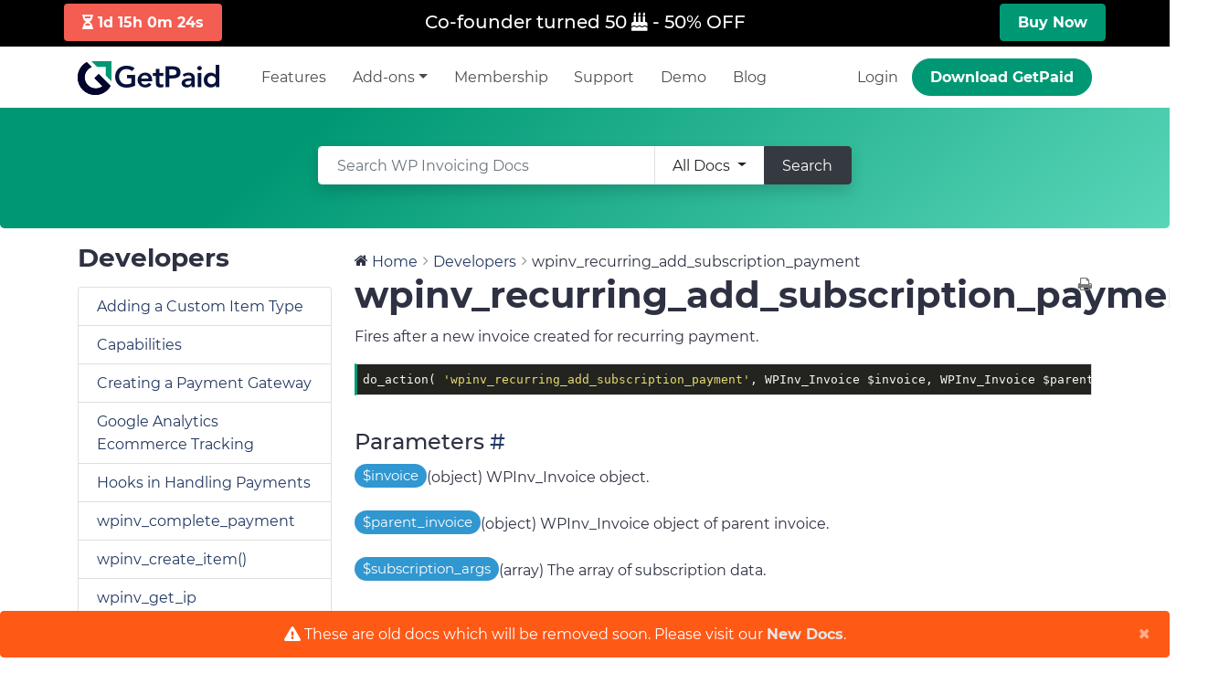

--- FILE ---
content_type: text/html; charset=UTF-8
request_url: https://wpgetpaid.com/docs/developers/wpinv_recurring_add_subscription_payment/
body_size: 10897
content:
<!DOCTYPE html>
<html lang="en-US" >
<head>
	<meta charset="UTF-8">
	<meta name="viewport" content="width=device-width, initial-scale=1">
	<meta http-equiv="X-UA-Compatible" content="IE=edge"/>
	<title>wpinv_recurring_add_subscription_payment | </title><link rel="stylesheet" href="https://ayecode.b-cdn.net/docs/wp-content/cache/min/19/b72c85767a394bae2c1f023c470f1f70.css" media="all" data-minify="1" />
	<link rel="profile" href="https://gmpg.org/xfn/11">
	<link rel="pingback" href="https://wpgetpaid.com/docs/xmlrpc.php">
				<style id='ayetheme-custom-critical-css'>
				h1,h2,h3,h4,h5,h6,.h1,.h2,.h3,.h4,.h5,.h6{margin-top:0;margin-bottom:.5rem;font-weight:500;line-height:1.2}h1,.h1{font-size:2.5rem}h2,.h2{font-size:2rem}h3,.h3{font-size:1.75rem}h4,.h4{font-size:1.5rem}h5,.h5{font-size:1.25rem}h6,.h6{font-size:1rem}.img-fluid{max-width:100%;height:auto}.col,.col-md-4,.col-md-8{position:relative;width:100%;padding-right:15px;padding-left:15px}@media (min-width:768px){.col-md-4{flex:0 0 33.33333%;max-width:33.33333%}.col-md-8{flex:0 0 66.66667%;max-width:66.66667%}}.custom-radio .custom-control-label::before{border-radius:50%}.custom-radio .custom-control-input:checked~.custom-control-label::after{background-image:url("data:image/svg+xml,%3csvg xmlns='http://www.w3.org/2000/svg' width='12' height='12' viewBox='-4 -4 8 8'%3e%3ccircle r='3' fill='%23fff'/%3e%3c/svg%3e")}.list-group{display:flex;padding-left:0;margin-bottom:0}.list-group-item{position:relative;display:block;padding:.75rem 1.25rem;background-color:#fff;border:1px solid rgba(0,0,0,.125)}.list-group-item:first-child{border-top-left-radius:.25rem;border-top-right-radius:.25rem}.list-group-item+.list-group-item{border-top-width:0}@media (min-width:992px){.d-lg-flex{display:flex!important}}.justify-content-between{justify-content:space-between!important}.ml-3{margin-left:1rem!important}.pr-0{padding-right:0!important}.pl-0{padding-left:0!important}.pt-2{padding-top:.5rem!important}.pb-2{padding-bottom:.5rem!important}.pl-2{padding-left:.5rem!important}.pt-5{padding-top:3rem!important}.text-left{text-align:left!important}.text-right{text-align:right!important}.col,.col-md-4,.col-md-8{position:relative;width:100%;padding-right:15px;padding-left:15px}@media (min-width:768px){.col-md-4{flex:0 0 33.33333%;max-width:33.33333%}.col-md-8{flex:0 0 66.66667%;max-width:66.66667%}.pl-md-3,.px-md-3{padding-left:1rem!important;padding-right:1rem!important}}@media (min-width:992px){.d-lg-flex{display:flex!important}}.justify-content-center{justify-content:center!important}.justify-content-between{justify-content:space-between!important}.mt-0{margin-top:0!important}.mb-0{margin-bottom:0!important}.ml-3{margin-left:1rem!important}.pr-0{padding-right:0!important}.pb-0{padding-bottom:0!important}.pl-0{padding-left:0!important}.pt-2{padding-top:.5rem!important}.pb-2{padding-bottom:.5rem!important}.pl-2{padding-left:.5rem!important}.pt-5{padding-top:3rem!important}.px-0{padding-left:0!important;padding-right:0!important}.ayetheme-download-sidebar li .card-header:last-child{border-bottom:none}.anchorjs-link{opacity:1}.sidebar ul{list-style:none;padding:0}.sidebar input[type=submit]{background-color:#ff8333;display:inline-block;font-weight:400;text-align:center;vertical-align:middle;border-width:1px;border-style:solid;border-color:#ff8333;color:#fff;padding:.45rem 1.2rem;font-size:1rem;line-height:1.6;border-radius:.25rem}h2{font-weight:700!important}.anchorjs-link{padding:0 16px!important;margin-left:25px;line-height:2em}article{line-height:1.7}article p{margin-bottom:1rem}.fa-file-alt:before{content:"\f15c"}.jumbotron .edd-add-to-cart.edd-no-js{display:none}.btn{padding:.45rem 1.2rem;font-size:1rem;line-height:1.6;border-radius:.25rem;position:relative}.btn-white{color:#212529;background-color:#fff;border-color:#fff}@media (min-width:768px){.col-md-9{flex:0 0 75%;max-width:75%}.col-md-3{flex:0 0 25%;max-width:25%}}.col-1,.col-2,.col-3,.col-4,.col-5,.col-6,.col-7,.col-8,.col-9,.col-10,.col-11,.col-12,.col,.col-auto,.col-sm-1,.col-sm-2,.col-sm-3,.col-sm-4,.col-sm-5,.col-sm-6,.col-sm-7,.col-sm-8,.col-sm-9,.col-sm-10,.col-sm-11,.col-sm-12,.col-sm,.col-sm-auto,.col-md-1,.col-md-2,.col-md-3,.col-md-4,.col-md-5,.col-md-6,.col-md-7,.col-md-8,.col-md-9,.col-md-10,.col-md-11,.col-md-12,.col-md,.col-md-auto,.col-lg-1,.col-lg-2,.col-lg-3,.col-lg-4,.col-lg-5,.col-lg-6,.col-lg-7,.col-lg-8,.col-lg-9,.col-lg-10,.col-lg-11,.col-lg-12,.col-lg,.col-lg-auto,.col-xl-1,.col-xl-2,.col-xl-3,.col-xl-4,.col-xl-5,.col-xl-6,.col-xl-7,.col-xl-8,.col-xl-9,.col-xl-10,.col-xl-11,.col-xl-12,.col-xl,.col-xl-auto{position:relative;width:100%;padding-right:15px;padding-left:15px}.text-center{text-align:center!important}.align-items-center{align-items:center!important}.justify-content-center{justify-content:center!important}			</style>
		<link rel='dns-prefetch' href='//ayecode.b-cdn.net' />

<link href='//ayecode.b-cdn.net' rel='preconnect' />
<link rel="alternate" type="application/rss+xml" title="WP Invoicing Docs &raquo; Feed" href="https://wpgetpaid.com/docs/feed/" />
<link rel="alternate" type="application/rss+xml" title="WP Invoicing Docs &raquo; Comments Feed" href="https://wpgetpaid.com/docs/comments/feed/" />
<link rel="alternate" type="application/rss+xml" title="WP Invoicing Docs &raquo; wpinv_recurring_add_subscription_payment Comments Feed" href="https://wpgetpaid.com/docs/developers/wpinv_recurring_add_subscription_payment/feed/" />




<link rel='preload' as='style' onload="this.rel='stylesheet'" onerror="this.rel='stylesheet'" id='ayetheme-aos-css'  href='https://ayecode.b-cdn.net/docs/wp-content/themes/ayetheme-new/assets/css/vendor/aos.css?ver=2.0.0.33' type='text/css' media='all' />

<link rel='preload' as='style' onload="this.rel='stylesheet'" onerror="this.rel='stylesheet'" id='ayetheme-google-font-css'  href='https://ayecode.b-cdn.net/docs/wp-content/themes/ayetheme-new/assets/scss/google-fonts/scss/montserrat.css?ver=2.0.0.33' type='text/css' media='all' />

<link rel='preload' as='style' onload="this.rel='stylesheet'" onerror="this.rel='stylesheet'" id='ayetheme-font-awesome-css'  href='https://ayecode.b-cdn.net/docs/wp-content/themes/ayetheme-new/assets/scss/fontawesome/all.css?ver=2.0.0.33' type='text/css' media='all' />


<style id='rocket-lazyload-inline-css' type='text/css'>
.rll-youtube-player{position:relative;padding-bottom:56.23%;height:0;overflow:hidden;max-width:100%;}.rll-youtube-player iframe{position:absolute;top:0;left:0;width:100%;height:100%;z-index:100;background:0 0}.rll-youtube-player img{bottom:0;display:block;left:0;margin:auto;max-width:100%;width:100%;position:absolute;right:0;top:0;border:none;height:auto;cursor:pointer;-webkit-transition:.4s all;-moz-transition:.4s all;transition:.4s all}.rll-youtube-player img:hover{-webkit-filter:brightness(75%)}.rll-youtube-player .play{height:72px;width:72px;left:50%;top:50%;margin-left:-36px;margin-top:-36px;position:absolute;background:url(https://ayecode.b-cdn.net/docs/wp-content/plugins/wp-rocket/assets/img/youtube.png) no-repeat;cursor:pointer}
</style>
<script type='text/javascript' id='cookie-notice-front-js-extra'>
/* <![CDATA[ */
var cnArgs = {"ajaxurl":"https:\/\/wpgetpaid.com\/docs\/wp-admin\/admin-ajax.php","hideEffect":"fade","onScroll":"","onScrollOffset":"100","onClick":"","cookieName":"cookie_notice_accepted","cookieValue":"true","cookieTime":"2592000","cookiePath":"\/","cookieDomain":"wpgetpaid.com","redirection":"","cache":"1","refuse":"no","revoke_cookies":"0","revoke_cookies_opt":"automatic","secure":"1"};
/* ]]> */
</script>

<script type='text/javascript' src='https://ayecode.b-cdn.net/docs/wp-includes/js/jquery/jquery.js?ver=1.12.4-wp' id='jquery-core-js' defer></script>



<script type='text/javascript' id='ayetheme-js-functions-js-extra'>
/* <![CDATA[ */
var ayetheme_vars = {"ajax_url":"https:\/\/wpgetpaid.com\/docs\/wp-admin\/admin-ajax.php","nopriv_nonce":"b7dae568d1c37c7f8959199de75f79d2","error_message":"An unexpected error occurred."};
/* ]]> */
</script>


<link rel="https://api.w.org/" href="https://wpgetpaid.com/docs/wp-json/" /><link rel="alternate" type="application/json" href="https://wpgetpaid.com/docs/wp-json/wp/v2/docs/113" /><link rel="EditURI" type="application/rsd+xml" title="RSD" href="https://wpgetpaid.com/docs/xmlrpc.php?rsd" />
<link rel="wlwmanifest" type="application/wlwmanifest+xml" href="https://ayecode.b-cdn.net/docs/wp-includes/wlwmanifest.xml" /> 
<link rel='prev' title='wpinv_recurring_record_payment' href='https://wpgetpaid.com/docs/developers/wpinv_recurring_record_payment/' />
<link rel='next' title='Getting translation files' href='https://wpgetpaid.com/docs/translation/getting-translation-files/' />
<link rel="canonical" href="https://wpgetpaid.com/docs/developers/wpinv_recurring_add_subscription_payment/" />
<link rel='shortlink' href='https://wpgetpaid.com/docs/?p=113' />
<!-- Q & A Focus Plus -->
		<noscript></noscript><!-- Q & A Focus Plus-->
		
<meta name="theme-color" content="#343a40" /><link rel="amphtml" href="https://wpgetpaid.com/docs/developers/wpinv_recurring_add_subscription_payment/?amp"><link rel="icon" href="https://ayecode.b-cdn.net/docs/wp-content/uploads/sites/19/2019/11/fav-150x150.png" sizes="32x32" />
<link rel="icon" href="https://ayecode.b-cdn.net/docs/wp-content/uploads/sites/19/2019/11/fav.png" sizes="192x192" />
<link rel="apple-touch-icon" href="https://ayecode.b-cdn.net/docs/wp-content/uploads/sites/19/2019/11/fav.png" />
<meta name="msapplication-TileImage" content="https://ayecode.b-cdn.net/docs/wp-content/uploads/sites/19/2019/11/fav.png" />
<noscript><style id="rocket-lazyload-nojs-css">.rll-youtube-player, [data-lazy-src]{display:none !important;}</style></noscript></head>
<body class="docs-template-default single single-docs postid-113 cookies-not-set">
<!--------------------------------------
PAGE CONTENT WRAPPER
--------------------------------------->
<div class="page-content-wrapper full-widthx">
	                <div class="topnav navbar navbar-expand-lg navbar-dark bg-black fixed-top ayesale pt-1 " style="display: none;">
                    <a href="/downloads/membership/" class="text-white">
                        <div class="row container mx-auto align-items-center px-lg-3 px-0 no-gutters">
                            <div class="col-8 col-lg-4 col-md-3 text-left pl-md-0 pl-1">
							<span class="btn text-white btn-sm" style="background-color: #f35d52;">
								<span class="font-weight-bold m-0"><span
                                            class="d-inline-block" id="ayesale-countdown"></span></span>
							</span>
                            </div>
                            <div class="col-0 d-none d-md-inline-block col-lg-4 col-md-6">
                                <strong class="h5 m-0">Co-founder turned 50 <i class="fas fa-birthday-cake"></i> - 50% OFF</strong>
                            </div>
                            <div class="col-4 col-lg-4 col-md-3 text-right pr-md-0 pr-1">
							<span class="btn btn-primary btn-sm">
								<span class="font-weight-bold m-0">Buy Now</span>
							</span>
                            </div>
                        </div>
                    </a>
                    
                </div>

            	<!--------------------------------------
	NAVBAR
	--------------------------------------->
		<nav class="topnav navbar navbar-expand-lg navbar-light bg-white fixed-top" style="transition: all 0.2s;">
		<div class="container">
			<a href="/" class="custom-logo-link navbar-brand navbar-brand" rel="home" itemprop="url"><img width="155" height="37" src="data:image/svg+xml,%3Csvg%20xmlns='http://www.w3.org/2000/svg'%20viewBox='0%200%20155%2037'%3E%3C/svg%3E" class="custom-logo" alt="GetPaid" itemprop="logo" data-lazy-src="https://ayecode.b-cdn.net/docs/wp-content/themes/ayetheme-new/assets/img/gp/getpaid-logo.png"><noscript><img width="155" height="37" src="https://ayecode.b-cdn.net/docs/wp-content/themes/ayetheme-new/assets/img/gp/getpaid-logo.png" class="custom-logo" alt="GetPaid" itemprop="logo"></noscript></a>			<button class="navbar-toggler collapsed" type="button" data-toggle="collapse" data-target="#navbarColor02"
			        aria-controls="navbarColor02" aria-expanded="false" aria-label="Toggle navigation">
				<span class="navbar-toggler-icon"></span>
			</button>
			<div class="navbar-collapse collapse" id="navbarColor02" style="">
				<div class="menu-wp-invoicing-main-bootstrap-container"><ul id="menu-wp-invoicing-main-bootstrap" class="main-menu-left navbar-nav mr-auto d-flex align-items-center"><li id="menu-item-12099" class="menu-item menu-item-type-post_type menu-item-object-page menu-item-12099 nav-item"><a href="https://wpgetpaid.com/features-list/" class=" nav-link">Features</a></li>
<li id="menu-item-157" class="menu-item menu-item-type-custom menu-item-object-custom menu-item-has-children menu-item-157 nav-item dropdown"><a href="#" class=" nav-link dropdown-toggle" role="button" data-toggle="dropdown" aria-haspopup="true" aria-expanded="false">Add-ons</a>
<ul class="sub-menu dropdown-menu">
	<li id="menu-item-156" class="menu-item menu-item-type-custom menu-item-object-custom menu-item-156 nav-item"><a href="https://wpgetpaid.com/downloads/category/gateways/" class=" dropdown-item">Gateways</a></li>
	<li id="menu-item-43033" class="menu-item menu-item-type-custom menu-item-object-custom menu-item-43033 nav-item"><a href="https://wpgetpaid.com/downloads/category/addons/" class=" dropdown-item">Add-ons</a></li>
</ul>
</li>
<li id="menu-item-158" class="menu-item menu-item-type-custom menu-item-object-custom menu-item-158 nav-item"><a href="https://wpgetpaid.com/downloads/membership/" class=" nav-link">Membership</a></li>
<li id="menu-item-12026" class="menu-item menu-item-type-custom menu-item-object-custom menu-item-12026 nav-item"><a href="https://wpgetpaid.com/support/" class=" nav-link">Support</a></li>
<li id="menu-item-43032" class="menu-item menu-item-type-custom menu-item-object-custom menu-item-43032 nav-item"><a href="https://demos.ayecode.io/getpaid/" class=" nav-link">Demo</a></li>
<li id="menu-item-43095" class="menu-item menu-item-type-taxonomy menu-item-object-category menu-item-43095 nav-item"><a href="https://wpgetpaid.com/category/blog/" class=" nav-link">Blog</a></li>
</ul></div>			<ul class="navbar-nav ml-auto d-flex align-items-center">
				<li class="nav-item">
					<a href="#" class="nav-link" data-toggle="modal"
					   data-target="#login_modal">Login</a>
				</li>
								<li class="nav-item">
					<a href="/downloads/membership/" class="nav-button btn btn-sm font-weight-bold btn-primary btn-round ">Download GetPaid</a>
				</li>
							</ul>
						</div>
		</div>
	</nav>
	<!-- End Navbar -->
		<!--------------------------------------
		HEADER
		--------------------------------------->
		<div
			class="jumbotron pb-5 mb-0 bg-primary position-relative bg-gradient-bottom-right-primary mt-5">
			<div class="container text-white h-100 tofront">
				<div class="row align-items-center justify-content-center text-center">
					<div class="col-md-10">

						<div class="top-search-form" id="top-search-form">
							<div class="container">


								<div class="row">
									<div class="col-md-8 col-md-offset-2 m-auto">
										<form role="search" method="get" class="search-form" action="https://wpgetpaid.com/docs/">
											<div class="input-group shadow">
												<input aria-label="Search our Documentation" type="search" value="" name="s" class="form-control border-white" placeholder="Search WP Invoicing Docs">
												<input type="hidden" name="search_in_doc" value="all" id="search_param">
												<input type="hidden" name="post_type" value="docs" />
												<div class="input-group-append">
													<button class="btn btn-white dropdown-toggle border-left" type="button" data-toggle="dropdown" aria-haspopup="true" aria-expanded="false">
														<span id="search_concept">
								                            All Docs								                        </span>
													</button>
													<div class="dropdown-menu mt-3">

														<a href="#240" class="dropdown-item">Addons & Integrations</a><a href="#239" class="dropdown-item">Core Plugin</a><a href="#241" class="dropdown-item">Developers</a><a href="#242" class="dropdown-item">Gateways</a><a href="#238" class="dropdown-item">Getting started</a><a href="#243" class="dropdown-item">Translation</a>														<div role="separator" class="dropdown-divider"></div>
														<a href="#all" class="dropdown-item">All Docs</a>
													</div>
												</div>

												<div class="input-group-append">
													<button type="submit" class="btn btn-dark search-submit " type="button">Search</button>
												</div>

											</div>
										</form>
									</div>
								</div>



							</div>
						</div>

					</div>
				</div>
			</div>
		</div>
		<!-- End Header -->
		
<div id="primary" class="content-area"><main id="main" class="site-main" role="main">

	<div class="wedocs-single-wrap container">

		
			<div class="wedocs-sidebar wedocs-hide-mobile">
    
    <h3 class="widget-title border-0 mt-3 mb-0">Developers</h3>

            <ul class="doc-nav-list list-group">
            <li class="page_item page-item-77 list-group-item list-group-item-action p-0 overflow-hidden"><a href="https://wpgetpaid.com/docs/developers/adding-a-custom-item-type/">Adding a Custom Item Type</a></li>
<li class="page_item page-item-235 list-group-item list-group-item-action p-0 overflow-hidden"><a href="https://wpgetpaid.com/docs/developers/capabilities/">Capabilities</a></li>
<li class="page_item page-item-75 list-group-item list-group-item-action p-0 overflow-hidden"><a href="https://wpgetpaid.com/docs/developers/creating-a-payment-gateway/">Creating a Payment Gateway</a></li>
<li class="page_item page-item-135 list-group-item list-group-item-action p-0 overflow-hidden"><a href="https://wpgetpaid.com/docs/developers/google-analytics-ecommerce-tracking/">Google Analytics Ecommerce Tracking</a></li>
<li class="page_item page-item-103 list-group-item list-group-item-action p-0 overflow-hidden"><a href="https://wpgetpaid.com/docs/developers/hooks-in-handling-payments/">Hooks in Handling Payments</a></li>
<li class="page_item page-item-107 list-group-item list-group-item-action p-0 overflow-hidden"><a href="https://wpgetpaid.com/docs/developers/wpinv_complete_payment/">wpinv_complete_payment</a></li>
<li class="page_item page-item-97 list-group-item list-group-item-action p-0 overflow-hidden"><a href="https://wpgetpaid.com/docs/developers/wpinv_create_item/">wpinv_create_item()</a></li>
<li class="page_item page-item-129 list-group-item list-group-item-action p-0 overflow-hidden"><a href="https://wpgetpaid.com/docs/developers/wpinv_get_ip/">wpinv_get_ip</a></li>
<li class="page_item page-item-99 list-group-item list-group-item-action p-0 overflow-hidden"><a href="https://wpgetpaid.com/docs/developers/wpinv_insert_invoice/">wpinv_insert_invoice()</a></li>
<li class="page_item page-item-111 list-group-item list-group-item-action p-0 overflow-hidden"><a href="https://wpgetpaid.com/docs/developers/wpinv_post_refund_invoice/">wpinv_post_refund_invoice</a></li>
<li class="page_item page-item-113 current_page_item list-group-item list-group-item-action p-0 overflow-hidden text-white bg-white"><a href="https://wpgetpaid.com/docs/developers/wpinv_recurring_add_subscription_payment/" aria-current="page">wpinv_recurring_add_subscription_payment</a></li>
<li class="page_item page-item-112 list-group-item list-group-item-action p-0 overflow-hidden"><a href="https://wpgetpaid.com/docs/developers/wpinv_recurring_record_payment/">wpinv_recurring_record_payment</a></li>
<li class="page_item page-item-109 list-group-item list-group-item-action p-0 overflow-hidden"><a href="https://wpgetpaid.com/docs/developers/wpinv_status_new_status/">wpinv_status_{$new_status}</a></li>
<li class="page_item page-item-110 list-group-item list-group-item-action p-0 overflow-hidden"><a href="https://wpgetpaid.com/docs/developers/wpinv_status_old_status_to_new_status/">wpinv_status_{$old_status}_to_{$new_status}</a></li>
<li class="page_item page-item-101 list-group-item list-group-item-action p-0 overflow-hidden"><a href="https://wpgetpaid.com/docs/developers/wpinv_update_invoice/">wpinv_update_invoice()</a></li>
<li class="page_item page-item-98 list-group-item list-group-item-action p-0 overflow-hidden"><a href="https://wpgetpaid.com/docs/developers/wpinv_update_item/">wpinv_update_item()</a></li>
<li class="page_item page-item-108 list-group-item list-group-item-action p-0 overflow-hidden"><a href="https://wpgetpaid.com/docs/developers/wpinv_update_status/">wpinv_update_status</a></li>
        </ul>
    </div>
		
		<div class="wedocs-single-content pt-4 border-0">
			<ol class="wedocs-breadcrumb" itemscope itemtype="http://schema.org/BreadcrumbList"><li><i class="wedocs-icon wedocs-icon-home"></i></li><li itemprop="itemListElement" itemscope itemtype="http://schema.org/ListItem">
        <a itemprop="item" href="https://wpgetpaid.com/docs/">
        <span itemprop="name">Home</span></a>
        <meta itemprop="position" content="1" />
    </li><li class="delimiter"><i class="wedocs-icon wedocs-icon-angle-right"></i></li><li itemprop="itemListElement" itemscope itemtype="http://schema.org/ListItem">
        <a itemprop="item" href="https://wpgetpaid.com/docs/developers/">
        <span itemprop="name">Developers</span></a>
        <meta itemprop="position" content="2" />
    </li> <li class="delimiter"><i class="wedocs-icon wedocs-icon-angle-right"></i></li>  <li><span class="current">wpinv_recurring_add_subscription_payment</span></li></ol>
			<article id="post-113" class="post-113 docs type-docs status-publish" itemscope itemtype="http://schema.org/Article">
				<header class="entry-header">
					<h1 class="entry-title" itemprop="headline">wpinv_recurring_add_subscription_payment</h1>
											<a href="#" class="wedocs-print-article wedocs-hide-print wedocs-hide-mobile" title="Print this article"><i class="wedocs-icon wedocs-icon-print"></i></a>
									</header><!-- .entry-header -->

				<div class="entry-content" itemprop="articleBody">
					<p>Fires after a new invoice created for recurring payment.</p>
<p><pre><code>do_action( 'wpinv_recurring_add_subscription_payment', WPInv_Invoice $invoice, WPInv_Invoice $parent_invoice, array $subscription_args );</code></pre>
</p>
<p class="clearfix">
<h4 id="parameters">Parameters <a href="#parameters" class="anchor"><span aria-hidden="true">#</span></a></h4>
<dl>
<dt>$invoice</dt>
<dd>
<p class="desc"><span class="type">(<span class="object">object</span>) </span><span class="description">WPInv_Invoice object.</span></p>
</dd>
<dt>$parent_invoice</dt>
<dd>
<p class="desc"><span class="type">(<span class="object">object</span>) </span><span class="description">WPInv_Invoice object of parent invoice.</span></p>
</dd>
<dt>$subscription_args</dt>
<dd>
<p class="desc"><span class="type">(<span class="array">array</span>) </span><span class="description">The array of subscription data.</span></p>
</dd>
</dl>
<h4 id="examples">Examples <a href="#examples" class="anchor"><span aria-hidden="true">#</span></a></h4>
<p>Handle event of new invoice created for recurring payment.</p>
<pre>function _wpi_wpinv_recurring_add_subscription_payment( $invoice, $parent_invoice, $subscription_args ) {
    // Invoice items
    $cart_items = $invoice->get_cart_details();

    // Do your stuff here
}
add_action( 'wpinv_recurring_add_subscription_payment', '_wpi_wpinv_recurring_add_subscription_payment', 10, 3 );</pre>
				</div><!-- .entry-content -->

				<footer class="entry-footer wedocs-entry-footer">
					
					<span>
						<i class="far fa-life-ring h5"></i>Still stuck? <a href="/support/" >How can we help?</a>
					</span>

					<div class="wedocs-article-author" itemprop="author" itemscope itemtype="https://schema.org/Person">
						<meta itemprop="name" content="Kiran" />
						<meta itemprop="url" content="https://wpgetpaid.com/docs/author/kiranprajapati/" />
					</div>

					<meta itemprop="datePublished" content="2017-08-25T13:52:20+00:00"/>
					<time itemprop="dateModified" datetime="2019-11-16T10:24:51+00:00">Updated: <span class="timeago" datetime="2019-11-16T10:24:51+00:00"></span></time>
				</footer>

				
									
<div class="wedocs-feedback-wrap wedocs-hide-print border-top">
    
    Was this helpful to you?
    <span class="vote-link-wrap">
        <a href="#" class="btn btn-success" data-id="113" data-type="positive" title="No votes yet">
            Yes
                    </a>
        <a href="#" class="btn btn-danger" data-id="113" data-type="negative" title="No votes yet">
            No
                    </a>
    </span>
</div>				
				
				
			</article><!-- #post-## -->
		</div><!-- .wedocs-single-content -->
	</div><!-- .wedocs-single-wrap -->


</main><!-- .site-main --></div><!-- .content-area -->
<!--------------------------------------
FOOTER
--------------------------------------->
<!--<svg version="1.1" id="Layer_1" xmlns="http://www.w3.org/2000/svg" xmlns:xlink="http://www.w3.org/1999/xlink" x="0px" y="0px" viewbox="0 0 1440 126" style="enable-background:new 0 0 1440 126;" xml:space="preserve">-->
<!--<path class="bg-black" d="M685.6,38.8C418.7-11.1,170.2,9.9,0,30v96h1440V30C1252.7,52.2,1010,99.4,685.6,38.8z"/>-->
<!--</svg>-->
<footer class="theme-footer bg-black pb-4 pt-5" style="">
	<div class="container">
		<div class="row">
<!--			<div class="col-12 col-md mr-4">-->
<!--				--><!--			</div>-->
			<div class="col-6 col-md">
				<h3 class="widget-title">AyeCode Ltd</h3><div class="menu-ayecode-ltd-container"><ul id="menu-ayecode-ltd" class="menu"><li id="menu-item-143" class="menu-item menu-item-type-post_type menu-item-object-page menu-item-143"><a href="https://wpgetpaid.com/about/" class=" nav-link">About us</a></li>
<li id="menu-item-149" class="menu-item menu-item-type-post_type menu-item-object-page menu-item-149"><a href="https://wpgetpaid.com/careers/" class=" nav-link">Careers</a></li>
<li id="menu-item-155" class="menu-item menu-item-type-post_type menu-item-object-page menu-item-155"><a href="https://wpgetpaid.com/your-account/affiliate-area/" class=" nav-link">Affiliate Area</a></li>
<li id="menu-item-12166" class="menu-item menu-item-type-custom menu-item-object-custom menu-item-12166"><a target="_blank" rel="nofollow" href="https://wpgeodirectory.com/" class=" nav-link">GeoDirectory</a></li>
<li id="menu-item-12167" class="menu-item menu-item-type-custom menu-item-object-custom menu-item-12167"><a target="_blank" rel="nofollow" href="https://userswp.io" class=" nav-link">UsersWP</a></li>
</ul></div>			</div>
			<div class="col-6 col-md">
				<h3 class="widget-title">Get In Touch</h3><div class="menu-follow-our-work-container"><ul id="menu-follow-our-work" class="menu"><li id="menu-item-166" class="menu-item menu-item-type-custom menu-item-object-custom menu-item-166"><a href="https://wpgetpaid.com/contact-us/" class=" nav-link">Contact Us</a></li>
<li id="menu-item-164" class="menu-item menu-item-type-custom menu-item-object-custom menu-item-164"><a href="https://facebook.com/Invoicing-for-WordPress-1310293672410113/" class=" nav-link">Facebook</a></li>
<li id="menu-item-165" class="menu-item menu-item-type-custom menu-item-object-custom menu-item-165"><a href="https://twitter.com/wpinvoicing" class=" nav-link">Twitter</a></li>
<li id="menu-item-167" class="menu-item menu-item-type-custom menu-item-object-custom menu-item-167"><a target="_blank" rel="noopener noreferrer" href="https://github.com/AyeCode/invoicing" class=" nav-link">GitHub</a></li>
<li id="menu-item-168" class="menu-item menu-item-type-custom menu-item-object-custom menu-item-168"><a href="https://www.youtube.com/channel/UC1i6wQt-OC_59LDG439Q6mA/feed" class=" nav-link">YouTube</a></li>
</ul></div>			</div>
			<div class="col-6 col-md">
				<h3 class="widget-title">Support</h3><div class="menu-support-container"><ul id="menu-support" class="menu"><li id="menu-item-169" class="menu-item menu-item-type-custom menu-item-object-custom menu-item-169"><a href="https://wpgetpaid.com/documentation/" class=" nav-link">Documentation</a></li>
<li id="menu-item-172" class="menu-item menu-item-type-post_type menu-item-object-page menu-item-172"><a href="https://wpgetpaid.com/faq/" class=" nav-link">FAQ</a></li>
<li id="menu-item-173" class="menu-item menu-item-type-custom menu-item-object-custom menu-item-173"><a href="https://wpgetpaid.com/support/" class=" nav-link">Support</a></li>
<li id="menu-item-174" class="menu-item menu-item-type-custom menu-item-object-custom menu-item-174"><a href="https://wpgetpaid.com/videos/" class=" nav-link">Videos</a></li>
<li id="menu-item-175" class="menu-item menu-item-type-custom menu-item-object-custom menu-item-175"><a target="_blank" rel="nofollow" href="https://wpgetpaid.com/translate/projects/" class=" nav-link">Translations</a></li>
</ul></div>			</div>
			<div class="col-6 col-md">
				<h3 class="widget-title">Legal</h3><div class="menu-legal-container"><ul id="menu-legal" class="menu"><li id="menu-item-185" class="menu-item menu-item-type-post_type menu-item-object-page menu-item-185"><a href="https://wpgetpaid.com/terms-and-conditions/" class=" nav-link">Terms and Conditions</a></li>
<li id="menu-item-186" class="menu-item menu-item-type-post_type menu-item-object-page menu-item-186"><a href="https://wpgetpaid.com/support-policy/" class=" nav-link">Support Policy</a></li>
<li id="menu-item-187" class="menu-item menu-item-type-post_type menu-item-object-page menu-item-187"><a href="https://wpgetpaid.com/privacy-policy/" class=" nav-link">Privacy Policy</a></li>
<li id="menu-item-184" class="menu-item menu-item-type-post_type menu-item-object-page menu-item-184"><a href="https://wpgetpaid.com/refund-policy/" class=" nav-link">Refund Policy</a></li>
<li id="menu-item-12176" class="menu-item menu-item-type-post_type menu-item-object-page menu-item-12176"><a href="https://wpgetpaid.com/contact-form/" class=" nav-link">GDPR</a></li>
</ul></div>			</div>
		</div>
		<div class="row text-white text-center pt-3">
			<div class="footer-copyright w-100">&copy; Copyright AyeCode Ltd 2026</div>
		</div>
	</div>
</footer>
<!-- End Footer -->

<!--------------------------------------
JAVASCRIPTS
--------------------------------------->


<!-- Disable animation on less than 1200px, change value if you like -->




</div><!-- End PAGE CONTENT WRAPPER -->

	<input type="hidden" id="social_connect_login_form_uri" value="https://wpgetpaid.com/docs/wp-login.php" />
	
			<div class="modal fade modal-select-first-input " id="login_modal" tabindex="-1" role="dialog"
			     aria-labelledby="login-modal-title"
			     style="display: none;" aria-hidden="true">
				<div class="modal-dialog modal-dialog-centered " role="document">
					<div class="modal-content">
						<form id="ayetheme-login">
							<div class="modal-header">
								<h5 id="login-modal-title" class="modal-title" >Login to your account</h5>
								<button type="button" class="close" data-dismiss="modal" aria-label="Close">
									<span aria-hidden="true">×</span>
								</button>
							</div>

							<div class="modal-body">
								<div class="form-group">
									<div class="modal-error"></div>
								</div>
								<div class="form-group">
									<label class="sr-only sr-only-focusable"
									       for="user_login">Username or Email Address</label>
									<input type="text" class="form-control" name="log" id="user_login"
									       placeholder="Username or Email Address"
									       required="">
								</div>
								<div class="form-group">
									<label class="sr-only sr-only-focusable"
									       for="user_pass">Password</label>
									<input type="password" class="form-control" name="pwd" id="user_pass"
									       placeholder="Password" required="">
								</div>
								<div class="form-group form-check custom-control custom-checkbox">
									<input type="checkbox" class="custom-control-input" id="rememberme"
									       name="rememberme">
									<label class="custom-control-label"
									       for="rememberme">Remember Me</label>
								</div>

								<div class="form-group border-top text-center pb-0 pt-1 mb-0">
										<div class="social_connect_ui ">
      <div class="comment-form-social-connect">
					<label>Connect with</label>
				<div class="social_connect_form">
      			<a href="javascript:void(0);" title="Facebook" class="social_connect_login_facebook"><i class="fab fa-facebook-square h3 m-0 p-0" style="color: #4267b2"></i></a>			<a href="javascript:void(0);" title="Twitter" class="social_connect_login_twitter"><i class="fab fa-twitter-square h3 m-0 p-0" style="color: #48AAE6"></i></a>			<a href="javascript:void(0);" title="Google" class="social_connect_login_google d-block">
<img src="data:image/svg+xml,%3Csvg%20xmlns='http://www.w3.org/2000/svg'%20viewBox='0%200%200%200'%3E%3C/svg%3E" alt="Sign in with Google" class="w-auto" data-lazy-src="https://ayecode.b-cdn.net/docs/wp-content/themes/ayetheme-new/assets/img/btn_google_signin_dark_normal_web.png"><noscript><img src="https://ayecode.b-cdn.net/docs/wp-content/themes/ayetheme-new/assets/img/btn_google_signin_dark_normal_web.png" alt="Sign in with Google" class="w-auto"></noscript>
</a>						      		</div></div>

		  	<div class="social_connect_facebook_auth">
		<input type="hidden" name="client_id" value="1073480276366215" />
		<input type="hidden" name="redirect_uri" value="https%3A%2F%2Fwpgetpaid.com%2Fdocs%2Fwp-content%2Fplugins%2Fsocial-connect%2Ffacebook%2Fcallback.php" />
	</div>
	<div class="social_connect_twitter_auth"><input type="hidden" name="redirect_uri" value="https://wpgetpaid.com/docs/wp-content/plugins/social-connect/twitter/connect.php" /></div>
	<div class="social_connect_google_auth"><input type="hidden" name="redirect_uri" value="https://wpgetpaid.com/docs/wp-content/plugins/social-connect/google/connect.php" /></div>
	<div class="social_connect_yahoo_auth"><input type="hidden" name="redirect_uri" value="https://wpgetpaid.com/docs/wp-content/plugins/social-connect/yahoo/connect.php" /></div>
	<div class="social_connect_wordpress_auth"><input type="hidden" name="redirect_uri" value="https://wpgetpaid.com/docs/wp-content/plugins/social-connect/wordpress/connect.php" /></div>

	<div class="social_connect_wordpress_form" title="WordPress">
		<p>Enter your WordPress.com blog URL</p><br />
		<p>
			<span>http://</span><input class="wordpress_blog_url" size="15" value=""/><span>.wordpress.com</span> <br /><br />
			<a href="javascript:void(0);" class="social_connect_wordpress_proceed">Proceed</a>
		</p>
	</div>
</div> <!-- End of social_connect_ui div -->
								</div>

							</div>

							<div class="modal-footer d-block">

								<button type="submit" class="btn btn-secondary w-100 text-white">
									Login								</button>

								<div class="img-lightbox-title figure-caption text-center mt-3">
									<a href="#" class="text-muted" data-dismiss="modal"
									   onclick="setTimeout(function(){jQuery('#register_modal').modal()}, 400);">Register</a>
									|
									<a href="#" class="text-muted" data-dismiss="modal"
									   onclick="setTimeout(function(){jQuery('#forgot_password_modal').modal()}, 400);">Forgot Password</a>
								</div>

							</div>
						</form>

					</div>
				</div>
			</div>
			<div class="modal fade modal-select-first-input" id="forgot_password_modal" tabindex="-1" role="dialog"
			     aria-labelledby="forgot-pass-modal-title" style="display: none;" aria-hidden="true">
				<div class="modal-dialog modal-dialog-centered " role="document">
					<div class="modal-content">
						<form id="ayetheme-forgot-password">
							<div class="modal-header">
								<h5 id="forgot-pass-modal-title" class="modal-title">Forgot Password</h5>
								<button type="button" class="close" data-dismiss="modal" aria-label="Close">
									<span aria-hidden="true">×</span>
								</button>
							</div>

							<div class="modal-body">
								<div class="form-group">
									<div class="modal-error"></div>
								</div>
								<div class="form-group">
									<label class="sr-only sr-only-focusable"
									       for="forgot_pass_email">Email Address</label>
									<input type="email" class="form-control" name="user_login" id="forgot_pass_email"
									       placeholder="Email Address" required="">
								</div>
							</div>
							<div class="modal-footer">
								<button type="submit"
								        class="btn btn-secondary text-white w-100">Get new password</button>
							</div>
						</form>

					</div>
				</div>
			</div>
			<div class="modal fade modal-select-first-input " id="register_modal" tabindex="-1" role="dialog"
			     aria-labelledby="register-modal-title"
			     style="display: none;" aria-hidden="true">
				<div class="modal-dialog modal-dialog-centered " role="document">
					<div class="modal-content">
						<form id="ayetheme-register">
							<div class="modal-header">
								<h5 id="register-modal-title" class="modal-title">Register your account</h5>
								<button type="button" class="close" data-dismiss="modal" aria-label="Close">
									<span aria-hidden="true">×</span>
								</button>
							</div>

							<div class="modal-body">

								<div class="form-group">
									<div class="modal-error"></div>
								</div>

								<div class="form-group">
									<div class="row">
										<div class="col pr-1">
											<label class="sr-only sr-only-focusable"
											       for="register_user_first_name">First Name</label>
											<input type="text" class="form-control" name="fname"
											       id="register_user_first_name"
											       placeholder="First Name" required="">
										</div>
										<div class="col pl-1">
											<label class="sr-only sr-only-focusable"
											       for="register_user_last_name">Last Name</label>
											<input type="text" class="form-control" name="lname"
											       id="register_user_last_name"
											       placeholder="Last Name" required="">
										</div>
									</div>
								</div>

								<div class="form-group">
									<label class="sr-only sr-only-focusable"
									       for="register_user_login">Username</label>
									<input type="text" class="form-control" name="user" id="register_user_login"
									       placeholder="Username" required="">
								</div>
								<div class="form-group">
									<label class="sr-only sr-only-focusable"
									       for="register_user_email">Email Address</label>
									<input type="email" class="form-control" name="email" id="register_user_email"
									       placeholder="Email Address" required="">
								</div>
								<div class="form-group">
									<label class="sr-only sr-only-focusable"
									       for="register_user_pass">Password</label>
									<input type="password" class="form-control" name="pwd" id="register_user_pass"
									       placeholder="Password" required="">
								</div>

								<div class="form-group border-top text-center pb-0 pt-1 mb-0">
										<div class="social_connect_ui ">
      <div class="comment-form-social-connect">
					<label>Connect with</label>
				<div class="social_connect_form">
      			<a href="javascript:void(0);" title="Facebook" class="social_connect_login_facebook"><i class="fab fa-facebook-square h3 m-0 p-0" style="color: #4267b2"></i></a>			<a href="javascript:void(0);" title="Twitter" class="social_connect_login_twitter"><i class="fab fa-twitter-square h3 m-0 p-0" style="color: #48AAE6"></i></a>			<a href="javascript:void(0);" title="Google" class="social_connect_login_google d-block">
<img src="data:image/svg+xml,%3Csvg%20xmlns='http://www.w3.org/2000/svg'%20viewBox='0%200%200%200'%3E%3C/svg%3E" alt="Sign in with Google" class="w-auto" data-lazy-src="https://ayecode.b-cdn.net/docs/wp-content/themes/ayetheme-new/assets/img/btn_google_signin_dark_normal_web.png"><noscript><img src="https://ayecode.b-cdn.net/docs/wp-content/themes/ayetheme-new/assets/img/btn_google_signin_dark_normal_web.png" alt="Sign in with Google" class="w-auto"></noscript>
</a>						      		</div></div>

		  	<div class="social_connect_facebook_auth">
		<input type="hidden" name="client_id" value="1073480276366215" />
		<input type="hidden" name="redirect_uri" value="https%3A%2F%2Fwpgetpaid.com%2Fdocs%2Fwp-content%2Fplugins%2Fsocial-connect%2Ffacebook%2Fcallback.php" />
	</div>
	<div class="social_connect_twitter_auth"><input type="hidden" name="redirect_uri" value="https://wpgetpaid.com/docs/wp-content/plugins/social-connect/twitter/connect.php" /></div>
	<div class="social_connect_google_auth"><input type="hidden" name="redirect_uri" value="https://wpgetpaid.com/docs/wp-content/plugins/social-connect/google/connect.php" /></div>
	<div class="social_connect_yahoo_auth"><input type="hidden" name="redirect_uri" value="https://wpgetpaid.com/docs/wp-content/plugins/social-connect/yahoo/connect.php" /></div>
	<div class="social_connect_wordpress_auth"><input type="hidden" name="redirect_uri" value="https://wpgetpaid.com/docs/wp-content/plugins/social-connect/wordpress/connect.php" /></div>

	<div class="social_connect_wordpress_form" title="WordPress">
		<p>Enter your WordPress.com blog URL</p><br />
		<p>
			<span>http://</span><input class="wordpress_blog_url" size="15" value=""/><span>.wordpress.com</span> <br /><br />
			<a href="javascript:void(0);" class="social_connect_wordpress_proceed">Proceed</a>
		</p>
	</div>
</div> <!-- End of social_connect_ui div -->
								</div>

							</div>
							<div class="modal-footer">
								<button type="submit"
								        class="btn btn-secondary text-white w-100">Register</button>


							</div>
						</form>

					</div>
				</div>
			</div>
					

		        
                    <div class="alert alert-danger alert-dismissible fade show fixed-bottom mb-0 text-center" role="alert" style="z-index:9999;">
                <i class="fas fa-exclamation-triangle"></i> These are old docs which will be removed soon. Please visit our
                <a href="https://wpgetpaid.com/documentation/" class="alert-link" >New Docs</a>.
                <button type="button" class="close" data-dismiss="alert" aria-label="Close">
                    <span aria-hidden="true">&times;</span>
                </button>
            </div>
            		<!-- Modal -->
		<div class="modal fade " id="videoModal" tabindex="-1" role="dialog" aria-hidden="true">
			<div class="modal-dialog modal-xl modal-dialog-centered mt-0 mb-0" role="document">
				<div class="modal-content border-0 bg-transparent ">
					<div class="modal-body">
						<button type="button" class="close text-white" data-dismiss="modal" aria-label="Close">
							<span aria-hidden="true">&times;</span>
						</button>
						<!-- 16:9 aspect ratio -->
						<div class="embed-responsive embed-responsive-16by9">

						</div>
					</div>
				</div>
			</div>
		</div>
		<script type='text/javascript' id='q-a-focus-plus-ratings-js-extra'>
/* <![CDATA[ */
var ajax_var = {"url":"https:\/\/wpgetpaid.com\/docs\/wp-admin\/admin-ajax.php","nonce":"1f29663f58"};
/* ]]> */
</script>




<script type='text/javascript' id='wedocs-scripts-js-extra'>
/* <![CDATA[ */
var weDocs_Vars = {"ajaxurl":"https:\/\/wpgetpaid.com\/docs\/wp-admin\/admin-ajax.php","nonce":"1bfaede312","style":"https:\/\/wpgetpaid.com\/docs\/wp-content\/plugins\/wedocs\/assets\/css\/print.css","powered":"\u00a9 WP Invoicing Docs, 2026. Powered by weDocs<br>https:\/\/wpgetpaid.com\/docs"};
/* ]]> */
</script>

		<div id="cookie-notice" class="toast show fixed-bottom ml-4 mb-4 shadow-lg border-0" role="alert" aria-live="assertive" aria-atomic="true" style="display:none;max-width: 215px;min-width: unset;">
			<a onclick="jQuery( '#cookie-notice' ).slideUp();" href="#" class="ml-2 mb-1 close mr-1 cn-set-cookie" data-dismiss="toast"  id="cn-accept-cookie" data-cookie-set="accept" aria-label="Close">
				<span aria-hidden="true">&times;</span>
			</a>
			<div class="toast-body text-left">
				This website uses cookies. <br>Find out more <u><a href="/privacy-policy/">privacy policy</a></u>.
			</div>
		</div>
		<script>window.lazyLoadOptions={elements_selector:"img[data-lazy-src],.rocket-lazyload,iframe[data-lazy-src]",data_src:"lazy-src",data_srcset:"lazy-srcset",data_sizes:"lazy-sizes",class_loading:"lazyloading",class_loaded:"lazyloaded",threshold:300,callback_loaded:function(element){if(element.tagName==="IFRAME"&&element.dataset.rocketLazyload=="fitvidscompatible"){if(element.classList.contains("lazyloaded")){if(typeof window.jQuery!="undefined"){if(jQuery.fn.fitVids){jQuery(element).parent().fitVids()}}}}}};window.addEventListener('LazyLoad::Initialized',function(e){var lazyLoadInstance=e.detail.instance;if(window.MutationObserver){var observer=new MutationObserver(function(mutations){var image_count=0;var iframe_count=0;var rocketlazy_count=0;mutations.forEach(function(mutation){for(i=0;i<mutation.addedNodes.length;i++){if(typeof mutation.addedNodes[i].getElementsByTagName!=='function'){continue}
if(typeof mutation.addedNodes[i].getElementsByClassName!=='function'){continue}
images=mutation.addedNodes[i].getElementsByTagName('img');is_image=mutation.addedNodes[i].tagName=="IMG";iframes=mutation.addedNodes[i].getElementsByTagName('iframe');is_iframe=mutation.addedNodes[i].tagName=="IFRAME";rocket_lazy=mutation.addedNodes[i].getElementsByClassName('rocket-lazyload');image_count+=images.length;iframe_count+=iframes.length;rocketlazy_count+=rocket_lazy.length;if(is_image){image_count+=1}
if(is_iframe){iframe_count+=1}}});if(image_count>0||iframe_count>0||rocketlazy_count>0){lazyLoadInstance.update()}});var b=document.getElementsByTagName("body")[0];var config={childList:!0,subtree:!0};observer.observe(b,config)}},!1)</script><script data-no-minify="1" async src="https://ayecode.b-cdn.net/docs/wp-content/plugins/wp-rocket/assets/js/lazyload/16.1/lazyload.min.js"></script><noscript>
	<style>
		*[data-aos] {
			display: block !important;
			opacity: 1 !important;
			visibility: visible !important;
		}
	</style>
</noscript>
<style>
	a.nav-link,a.nav-button{
		word-break: unset !important;
		overflow-wrap: unset !important;
	}
</style>
<script src="https://ayecode.b-cdn.net/docs/wp-content/cache/min/19/734568461378b5a2f40b150c71c5bcfb.js" data-minify="1" defer></script><script defer src="https://static.cloudflareinsights.com/beacon.min.js/vcd15cbe7772f49c399c6a5babf22c1241717689176015" integrity="sha512-ZpsOmlRQV6y907TI0dKBHq9Md29nnaEIPlkf84rnaERnq6zvWvPUqr2ft8M1aS28oN72PdrCzSjY4U6VaAw1EQ==" data-cf-beacon='{"version":"2024.11.0","token":"548c3b3603a14f59885065df8372e5cb","r":1,"server_timing":{"name":{"cfCacheStatus":true,"cfEdge":true,"cfExtPri":true,"cfL4":true,"cfOrigin":true,"cfSpeedBrain":true},"location_startswith":null}}' crossorigin="anonymous"></script>
</body>
</html>
<!-- This website is like a Rocket, isn't it? Performance optimized by WP Rocket. Learn more: https://wp-rocket.me - Debug: cached@1768891836 -->

--- FILE ---
content_type: text/css
request_url: https://ayecode.b-cdn.net/docs/wp-content/themes/ayetheme-new/assets/scss/google-fonts/scss/montserrat.css?ver=2.0.0.33
body_size: 113
content:
@font-face{font-family:'Montserrat';font-display:swap;font-style:normal;font-weight:400;src:local("Montserrat Regular"),local("Montserrat-Regular"),url("https://ayecode.b-cdn.net/wp-content/themes/ayetheme/assets/scss/google-fonts/webfonts/montserrat-v14-latin-regular.woff2") format("woff2"),url("https://ayecode.b-cdn.net/wp-content/themes/ayetheme/assets/scss/google-fonts/webfonts/montserrat-v14-latin-regular.woff") format("woff")}@font-face{font-family:'Montserrat';font-display:swap;font-style:italic;font-weight:400;src:local("Montserrat Italic"),local("Montserrat-Italic"),url("https://ayecode.b-cdn.net/wp-content/themes/ayetheme/assets/scss/google-fonts/webfonts/montserrat-v14-latin-italic.woff2") format("woff2"),url("https://ayecode.b-cdn.net/wp-content/themes/ayetheme/assets/scss/google-fonts/webfonts/montserrat-v14-latin-italic.woff") format("woff")}@font-face{font-family:'Montserrat';font-display:swap;font-style:normal;font-weight:500;src:local("Montserrat Medium"),local("Montserrat-Medium"),url("https://ayecode.b-cdn.net/wp-content/themes/ayetheme/assets/scss/google-fonts/webfonts/montserrat-v14-latin-500.woff2") format("woff2"),url("https://ayecode.b-cdn.net/wp-content/themes/ayetheme/assets/scss/google-fonts/webfonts/montserrat-v14-latin-500.woff") format("woff")}@font-face{font-family:'Montserrat';font-display:swap;font-style:italic;font-weight:500;src:local("Montserrat Medium Italic"),local("Montserrat-MediumItalic"),url("https://ayecode.b-cdn.net/wp-content/themes/ayetheme/assets/scss/google-fonts/webfonts/montserrat-v14-latin-500italic.woff2") format("woff2"),url("https://ayecode.b-cdn.net/wp-content/themes/ayetheme/assets/scss/google-fonts/webfonts/montserrat-v14-latin-500italic.woff") format("woff")}@font-face{font-family:'Montserrat';font-display:swap;font-style:normal;font-weight:600;src:local("Montserrat SemiBold"),local("Montserrat-SemiBold"),url("https://ayecode.b-cdn.net/wp-content/themes/ayetheme/assets/scss/google-fonts/webfonts/montserrat-v14-latin-600.woff2") format("woff2"),url("https://ayecode.b-cdn.net/wp-content/themes/ayetheme/assets/scss/google-fonts/webfonts/montserrat-v14-latin-600.woff") format("woff")}@font-face{font-family:'Montserrat';font-display:swap;font-style:italic;font-weight:600;src:local("Montserrat SemiBold Italic"),local("Montserrat-SemiBoldItalic"),url("https://ayecode.b-cdn.net/wp-content/themes/ayetheme/assets/scss/google-fonts/webfonts/montserrat-v14-latin-600italic.woff2") format("woff2"),url("https://ayecode.b-cdn.net/wp-content/themes/ayetheme/assets/scss/google-fonts/webfonts/montserrat-v14-latin-600italic.woff") format("woff")}@font-face{font-family:'Montserrat';font-display:swap;font-style:normal;font-weight:700;src:local("Montserrat Bold"),local("Montserrat-Bold"),url("https://ayecode.b-cdn.net/wp-content/themes/ayetheme/assets/scss/google-fonts/webfonts/montserrat-v14-latin-700.woff2") format("woff2"),url("https://ayecode.b-cdn.net/wp-content/themes/ayetheme/assets/scss/google-fonts/webfonts/montserrat-v14-latin-700.woff") format("woff")}@font-face{font-family:'Montserrat';font-display:swap;font-style:italic;font-weight:700;src:local("Montserrat Bold Italic"),local("Montserrat-BoldItalic"),url("https://ayecode.b-cdn.net/wp-content/themes/ayetheme/assets/scss/google-fonts/webfonts/montserrat-v14-latin-700italic.woff2") format("woff2"),url("https://ayecode.b-cdn.net/wp-content/themes/ayetheme/assets/scss/google-fonts/webfonts/montserrat-v14-latin-700italic.woff") format("woff")}@font-face{font-family:'Montserrat';font-display:swap;font-style:normal;font-weight:800;src:local("Montserrat ExtraBold"),local("Montserrat-ExtraBold"),url("https://ayecode.b-cdn.net/wp-content/themes/ayetheme/assets/scss/google-fonts/webfonts/montserrat-v14-latin-800.woff2") format("woff2"),url("https://ayecode.b-cdn.net/wp-content/themes/ayetheme/assets/scss/google-fonts/webfonts/montserrat-v14-latin-800.woff") format("woff")}@font-face{font-family:'Montserrat';font-display:swap;font-style:italic;font-weight:800;src:local("Montserrat ExtraBold Italic"),local("Montserrat-ExtraBoldItalic"),url("https://ayecode.b-cdn.net/wp-content/themes/ayetheme/assets/scss/google-fonts/webfonts/montserrat-v14-latin-800italic.woff2") format("woff2"),url("https://ayecode.b-cdn.net/wp-content/themes/ayetheme/assets/scss/google-fonts/webfonts/montserrat-v14-latin-800italic.woff") format("woff")}
/*# sourceMappingURL=montserrat.css.map */
